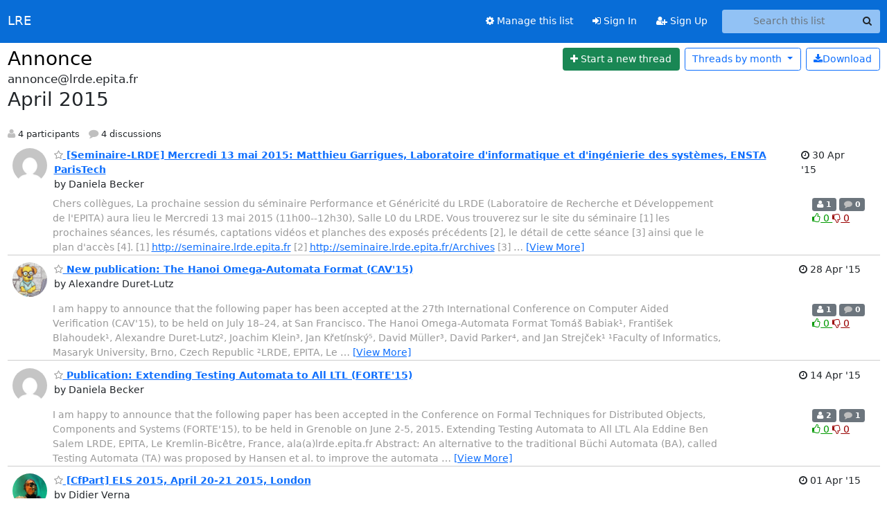

--- FILE ---
content_type: text/html; charset=utf-8
request_url: https://lists.lre.epita.fr/hyperkitty/list/annonce@lrde.epita.fr/2015/4/
body_size: 71710
content:





<!DOCTYPE HTML>
<html>
    <head>
        <meta http-equiv="Content-Type" content="text/html; charset=UTF-8" />
        <meta name="viewport" content="width=device-width, initial-scale=1.0" />
        <meta name="ROBOTS" content="INDEX, FOLLOW" />
        <title>
April 2015 - Annonce - LRE
</title>
        <meta name="author" content="" />
        <meta name="dc.language" content="en" />
        <link rel="shortcut icon" href="/static/hyperkitty/img/favicon.ico" />
        <link rel="stylesheet" href="/static/hyperkitty/libs/jquery/smoothness/jquery-ui-1.13.1.min.css" type="text/css" media="all" />
        <link rel="stylesheet" href="/static/hyperkitty/libs/fonts/font-awesome/css/font-awesome.min.css" type="text/css" media="all" />
        <link rel="stylesheet" href="/static/CACHE/css/output.4f0c6ce23a8b.css" type="text/css" media="all"><link rel="stylesheet" href="/static/CACHE/css/output.e68c4908b3de.css" type="text/css"><link rel="stylesheet" href="/static/CACHE/css/output.b4268346601d.css" type="text/css" media="all">
         
        
<link rel="alternate" type="application/rss+xml" title="Annonce" href="/archives/list/annonce@lrde.epita.fr/feed/"/>

        

    </head>

    <body>

    


    <nav class="navbar sticky-top navbar-expand-md mb-2" id="navbar-main">
        <div class="container-xxl">
            <div class="navbar-header"> <!--part of navbar that's always present-->
                <button type="button" class="navbar-toggler collapsed" data-bs-toggle="collapse" data-bs-target=".navbar-collapse">
                    <span class="fa fa-bars"></span>
                </button>
                <a class="navbar-brand" href="/archives/">LRE</a>

            </div> <!-- /navbar-header -->
            <div class="d-flex">
                <div class="auth dropdown d-md-none">
                        
                </div>
                
                <a  href="/accounts/login/?next=/hyperkitty/list/annonce%40lrde.epita.fr/2015/4/" class="nav-link d-md-none">
                    <span class="fa fa-sign-in"></span>
                    Sign In
                </a>
                <a  href="/accounts/signup/?next=/hyperkitty/list/annonce%40lrde.epita.fr/2015/4/" class="nav-link d-md-none">
                    <span class="fa fa-user-plus"></span>
                    Sign Up
                </a>
                
            </div>
            <div class="navbar-collapse collapse justify-content-end"> <!--part of navbar that's collapsed on small screens-->
                <!-- show dropdown for smaller viewports b/c login name/email may be too long -->
                <!-- only show this extra button/dropdown if we're in small screen sizes -->
            
                
                <a href="/mailman3/lists/annonce.lrde.epita.fr/" class="nav-link">
                    <span class="fa fa-cog"></span>
                    Manage this list
                </a>
                
            
            
            <a  href="/accounts/login/?next=/hyperkitty/list/annonce%40lrde.epita.fr/2015/4/" class="nav-link d-none d-md-block">
                <span class="fa fa-sign-in"></span>
                Sign In
            </a>
            <a  href="/accounts/signup/?next=/hyperkitty/list/annonce%40lrde.epita.fr/2015/4/" class="nav-link d-none d-md-block">
                <span class="fa fa-user-plus"></span>
                Sign Up
            </a>
            
                <form name="search" method="get" action="/archives/search" class="navbar-form navbar-right my-2 my-lg-2 ms-2" role="search">
                    <input type="hidden" name="mlist" value="annonce@lrde.epita.fr" />
                    <div class="input-group">
                    <input name="q" type="text" class="form-control rounded-4 search"
                            
                                placeholder="Search this list"
                                aria-label="Search this list"
                            
                            
                            />
                    <button class="btn search-button" aria-label="Search"><span class="fa fa-search"></span></button>
                    </div>
                </form>
                <!-- larger viewports -->
                <ul class="nav navbar-nav auth d-none d-md-flex">
                    
                </ul>
            </div> <!--/navbar-collapse -->
        </div><!-- /container for navbar -->
    </nav>

    

     <div class="modal fade" tabindex="-1" role="dialog" id="keyboard-shortcuts">
       <div class="modal-dialog" role="document">
         <div class="modal-content">
           <div class="modal-header">
             <button type="button" class="close" data-dismiss="modal" aria-label="Close"><span aria-hidden="true">&times;</span></button>
             <h4 class="modal-title">Keyboard Shortcuts</h4>
           </div>
           <div class="modal-body">
             <h3>Thread View</h3>
             <ul>
               <li><code>j</code>: Next unread message </li>
               <li><code>k</code>: Previous unread message </li>
               <li><code>j a</code>: Jump to all threads
               <li><code>j l</code>: Jump to MailingList overview
             </ul>
           </div>
         </div><!-- /.modal-content -->
       </div><!-- /.modal-dialog -->
     </div><!-- /.modal -->

     <div class="container-xxl" role="main">
        

<div class="row">

    <div id="thread-list">
        <div class="thread-list-header row">
            <h1 class="col">
                <a href="/archives/list/annonce@lrde.epita.fr/" class="list-name">
                    
                        Annonce
                    
                </a>
            </h1>
            <div class="col d-flex flex-align-center flex-row-reverse">
                <div class="order-3 me-2">
                    <a href="/archives/list/annonce@lrde.epita.fr/message/new"
                        class="btn btn-success"
                        aria-label="Start new thread">
                        <i class="fa fa-plus"></i>
                        <span class="d-inline d-md-none">Thread</span>
                        <span class="d-none d-md-inline">Start a new thread</span>
                    </a>
                </div>
                
                <div class="d-none d-md-block">
                    <a href="/archives/list/annonce@lrde.epita.fr/export/annonce@lrde.epita.fr-2015-05.mbox.gz?start=2015-04-01&amp;end=2015-05-01" title="This month in gzipped mbox format"
                    class="btn btn-outline-primary ms-2"><i class="fa fa-download" aria-label="Download Messages"></i>Download
                    </a>
                
                </div>
                
                   



<div class="dropdown-center">
<a href="" id="navbarMonthsListDrop" class="btn btn-outline-primary dropdown-toggle" data-bs-toggle="dropdown">
  <span class="d-none d-md-inline">Threads by</span> month <b class="caret"></b>
</a>
<ul class="dropdown-menu" role="menu" aria-labelledby="navbarMonthsListDrop">
    
    <li role="presentation" class="dropdown-header disabled dropdown-item">
        <a href="" class="nav-link">----- 2026 -----</a>
    </li>
    
    <li>
        <a class="dropdown-item" href="/archives/list/annonce@lrde.epita.fr/2026/1/"
           >January</a>
    </li>
    
    
    <li role="presentation" class="dropdown-header disabled dropdown-item">
        <a href="" class="nav-link">----- 2025 -----</a>
    </li>
    
    <li>
        <a class="dropdown-item" href="/archives/list/annonce@lrde.epita.fr/2025/12/"
           >December</a>
    </li>
    
    <li>
        <a class="dropdown-item" href="/archives/list/annonce@lrde.epita.fr/2025/11/"
           >November</a>
    </li>
    
    <li>
        <a class="dropdown-item" href="/archives/list/annonce@lrde.epita.fr/2025/10/"
           >October</a>
    </li>
    
    <li>
        <a class="dropdown-item" href="/archives/list/annonce@lrde.epita.fr/2025/9/"
           >September</a>
    </li>
    
    <li>
        <a class="dropdown-item" href="/archives/list/annonce@lrde.epita.fr/2025/8/"
           >August</a>
    </li>
    
    <li>
        <a class="dropdown-item" href="/archives/list/annonce@lrde.epita.fr/2025/7/"
           >July</a>
    </li>
    
    <li>
        <a class="dropdown-item" href="/archives/list/annonce@lrde.epita.fr/2025/6/"
           >June</a>
    </li>
    
    <li>
        <a class="dropdown-item" href="/archives/list/annonce@lrde.epita.fr/2025/5/"
           >May</a>
    </li>
    
    <li>
        <a class="dropdown-item" href="/archives/list/annonce@lrde.epita.fr/2025/4/"
           >April</a>
    </li>
    
    <li>
        <a class="dropdown-item" href="/archives/list/annonce@lrde.epita.fr/2025/3/"
           >March</a>
    </li>
    
    <li>
        <a class="dropdown-item" href="/archives/list/annonce@lrde.epita.fr/2025/2/"
           >February</a>
    </li>
    
    <li>
        <a class="dropdown-item" href="/archives/list/annonce@lrde.epita.fr/2025/1/"
           >January</a>
    </li>
    
    
    <li role="presentation" class="dropdown-header disabled dropdown-item">
        <a href="" class="nav-link">----- 2024 -----</a>
    </li>
    
    <li>
        <a class="dropdown-item" href="/archives/list/annonce@lrde.epita.fr/2024/12/"
           >December</a>
    </li>
    
    <li>
        <a class="dropdown-item" href="/archives/list/annonce@lrde.epita.fr/2024/11/"
           >November</a>
    </li>
    
    <li>
        <a class="dropdown-item" href="/archives/list/annonce@lrde.epita.fr/2024/10/"
           >October</a>
    </li>
    
    <li>
        <a class="dropdown-item" href="/archives/list/annonce@lrde.epita.fr/2024/9/"
           >September</a>
    </li>
    
    <li>
        <a class="dropdown-item" href="/archives/list/annonce@lrde.epita.fr/2024/8/"
           >August</a>
    </li>
    
    <li>
        <a class="dropdown-item" href="/archives/list/annonce@lrde.epita.fr/2024/7/"
           >July</a>
    </li>
    
    <li>
        <a class="dropdown-item" href="/archives/list/annonce@lrde.epita.fr/2024/6/"
           >June</a>
    </li>
    
    <li>
        <a class="dropdown-item" href="/archives/list/annonce@lrde.epita.fr/2024/5/"
           >May</a>
    </li>
    
    <li>
        <a class="dropdown-item" href="/archives/list/annonce@lrde.epita.fr/2024/4/"
           >April</a>
    </li>
    
    <li>
        <a class="dropdown-item" href="/archives/list/annonce@lrde.epita.fr/2024/3/"
           >March</a>
    </li>
    
    <li>
        <a class="dropdown-item" href="/archives/list/annonce@lrde.epita.fr/2024/2/"
           >February</a>
    </li>
    
    <li>
        <a class="dropdown-item" href="/archives/list/annonce@lrde.epita.fr/2024/1/"
           >January</a>
    </li>
    
    
    <li role="presentation" class="dropdown-header disabled dropdown-item">
        <a href="" class="nav-link">----- 2023 -----</a>
    </li>
    
    <li>
        <a class="dropdown-item" href="/archives/list/annonce@lrde.epita.fr/2023/12/"
           >December</a>
    </li>
    
    <li>
        <a class="dropdown-item" href="/archives/list/annonce@lrde.epita.fr/2023/11/"
           >November</a>
    </li>
    
    <li>
        <a class="dropdown-item" href="/archives/list/annonce@lrde.epita.fr/2023/10/"
           >October</a>
    </li>
    
    <li>
        <a class="dropdown-item" href="/archives/list/annonce@lrde.epita.fr/2023/9/"
           >September</a>
    </li>
    
    <li>
        <a class="dropdown-item" href="/archives/list/annonce@lrde.epita.fr/2023/8/"
           >August</a>
    </li>
    
    <li>
        <a class="dropdown-item" href="/archives/list/annonce@lrde.epita.fr/2023/7/"
           >July</a>
    </li>
    
    <li>
        <a class="dropdown-item" href="/archives/list/annonce@lrde.epita.fr/2023/6/"
           >June</a>
    </li>
    
    <li>
        <a class="dropdown-item" href="/archives/list/annonce@lrde.epita.fr/2023/5/"
           >May</a>
    </li>
    
    <li>
        <a class="dropdown-item" href="/archives/list/annonce@lrde.epita.fr/2023/4/"
           >April</a>
    </li>
    
    <li>
        <a class="dropdown-item" href="/archives/list/annonce@lrde.epita.fr/2023/3/"
           >March</a>
    </li>
    
    <li>
        <a class="dropdown-item" href="/archives/list/annonce@lrde.epita.fr/2023/2/"
           >February</a>
    </li>
    
    <li>
        <a class="dropdown-item" href="/archives/list/annonce@lrde.epita.fr/2023/1/"
           >January</a>
    </li>
    
    
    <li role="presentation" class="dropdown-header disabled dropdown-item">
        <a href="" class="nav-link">----- 2022 -----</a>
    </li>
    
    <li>
        <a class="dropdown-item" href="/archives/list/annonce@lrde.epita.fr/2022/12/"
           >December</a>
    </li>
    
    <li>
        <a class="dropdown-item" href="/archives/list/annonce@lrde.epita.fr/2022/11/"
           >November</a>
    </li>
    
    <li>
        <a class="dropdown-item" href="/archives/list/annonce@lrde.epita.fr/2022/10/"
           >October</a>
    </li>
    
    <li>
        <a class="dropdown-item" href="/archives/list/annonce@lrde.epita.fr/2022/9/"
           >September</a>
    </li>
    
    <li>
        <a class="dropdown-item" href="/archives/list/annonce@lrde.epita.fr/2022/8/"
           >August</a>
    </li>
    
    <li>
        <a class="dropdown-item" href="/archives/list/annonce@lrde.epita.fr/2022/7/"
           >July</a>
    </li>
    
    <li>
        <a class="dropdown-item" href="/archives/list/annonce@lrde.epita.fr/2022/6/"
           >June</a>
    </li>
    
    <li>
        <a class="dropdown-item" href="/archives/list/annonce@lrde.epita.fr/2022/5/"
           >May</a>
    </li>
    
    <li>
        <a class="dropdown-item" href="/archives/list/annonce@lrde.epita.fr/2022/4/"
           >April</a>
    </li>
    
    <li>
        <a class="dropdown-item" href="/archives/list/annonce@lrde.epita.fr/2022/3/"
           >March</a>
    </li>
    
    <li>
        <a class="dropdown-item" href="/archives/list/annonce@lrde.epita.fr/2022/2/"
           >February</a>
    </li>
    
    <li>
        <a class="dropdown-item" href="/archives/list/annonce@lrde.epita.fr/2022/1/"
           >January</a>
    </li>
    
    
    <li role="presentation" class="dropdown-header disabled dropdown-item">
        <a href="" class="nav-link">----- 2021 -----</a>
    </li>
    
    <li>
        <a class="dropdown-item" href="/archives/list/annonce@lrde.epita.fr/2021/12/"
           >December</a>
    </li>
    
    <li>
        <a class="dropdown-item" href="/archives/list/annonce@lrde.epita.fr/2021/11/"
           >November</a>
    </li>
    
    <li>
        <a class="dropdown-item" href="/archives/list/annonce@lrde.epita.fr/2021/10/"
           >October</a>
    </li>
    
    <li>
        <a class="dropdown-item" href="/archives/list/annonce@lrde.epita.fr/2021/9/"
           >September</a>
    </li>
    
    <li>
        <a class="dropdown-item" href="/archives/list/annonce@lrde.epita.fr/2021/8/"
           >August</a>
    </li>
    
    <li>
        <a class="dropdown-item" href="/archives/list/annonce@lrde.epita.fr/2021/7/"
           >July</a>
    </li>
    
    <li>
        <a class="dropdown-item" href="/archives/list/annonce@lrde.epita.fr/2021/6/"
           >June</a>
    </li>
    
    <li>
        <a class="dropdown-item" href="/archives/list/annonce@lrde.epita.fr/2021/5/"
           >May</a>
    </li>
    
    <li>
        <a class="dropdown-item" href="/archives/list/annonce@lrde.epita.fr/2021/4/"
           >April</a>
    </li>
    
    <li>
        <a class="dropdown-item" href="/archives/list/annonce@lrde.epita.fr/2021/3/"
           >March</a>
    </li>
    
    <li>
        <a class="dropdown-item" href="/archives/list/annonce@lrde.epita.fr/2021/2/"
           >February</a>
    </li>
    
    <li>
        <a class="dropdown-item" href="/archives/list/annonce@lrde.epita.fr/2021/1/"
           >January</a>
    </li>
    
    
    <li role="presentation" class="dropdown-header disabled dropdown-item">
        <a href="" class="nav-link">----- 2020 -----</a>
    </li>
    
    <li>
        <a class="dropdown-item" href="/archives/list/annonce@lrde.epita.fr/2020/12/"
           >December</a>
    </li>
    
    <li>
        <a class="dropdown-item" href="/archives/list/annonce@lrde.epita.fr/2020/11/"
           >November</a>
    </li>
    
    <li>
        <a class="dropdown-item" href="/archives/list/annonce@lrde.epita.fr/2020/10/"
           >October</a>
    </li>
    
    <li>
        <a class="dropdown-item" href="/archives/list/annonce@lrde.epita.fr/2020/9/"
           >September</a>
    </li>
    
    <li>
        <a class="dropdown-item" href="/archives/list/annonce@lrde.epita.fr/2020/8/"
           >August</a>
    </li>
    
    <li>
        <a class="dropdown-item" href="/archives/list/annonce@lrde.epita.fr/2020/7/"
           >July</a>
    </li>
    
    <li>
        <a class="dropdown-item" href="/archives/list/annonce@lrde.epita.fr/2020/6/"
           >June</a>
    </li>
    
    <li>
        <a class="dropdown-item" href="/archives/list/annonce@lrde.epita.fr/2020/5/"
           >May</a>
    </li>
    
    <li>
        <a class="dropdown-item" href="/archives/list/annonce@lrde.epita.fr/2020/4/"
           >April</a>
    </li>
    
    <li>
        <a class="dropdown-item" href="/archives/list/annonce@lrde.epita.fr/2020/3/"
           >March</a>
    </li>
    
    <li>
        <a class="dropdown-item" href="/archives/list/annonce@lrde.epita.fr/2020/2/"
           >February</a>
    </li>
    
    <li>
        <a class="dropdown-item" href="/archives/list/annonce@lrde.epita.fr/2020/1/"
           >January</a>
    </li>
    
    
    <li role="presentation" class="dropdown-header disabled dropdown-item">
        <a href="" class="nav-link">----- 2019 -----</a>
    </li>
    
    <li>
        <a class="dropdown-item" href="/archives/list/annonce@lrde.epita.fr/2019/12/"
           >December</a>
    </li>
    
    <li>
        <a class="dropdown-item" href="/archives/list/annonce@lrde.epita.fr/2019/11/"
           >November</a>
    </li>
    
    <li>
        <a class="dropdown-item" href="/archives/list/annonce@lrde.epita.fr/2019/10/"
           >October</a>
    </li>
    
    <li>
        <a class="dropdown-item" href="/archives/list/annonce@lrde.epita.fr/2019/9/"
           >September</a>
    </li>
    
    <li>
        <a class="dropdown-item" href="/archives/list/annonce@lrde.epita.fr/2019/8/"
           >August</a>
    </li>
    
    <li>
        <a class="dropdown-item" href="/archives/list/annonce@lrde.epita.fr/2019/7/"
           >July</a>
    </li>
    
    <li>
        <a class="dropdown-item" href="/archives/list/annonce@lrde.epita.fr/2019/6/"
           >June</a>
    </li>
    
    <li>
        <a class="dropdown-item" href="/archives/list/annonce@lrde.epita.fr/2019/5/"
           >May</a>
    </li>
    
    <li>
        <a class="dropdown-item" href="/archives/list/annonce@lrde.epita.fr/2019/4/"
           >April</a>
    </li>
    
    <li>
        <a class="dropdown-item" href="/archives/list/annonce@lrde.epita.fr/2019/3/"
           >March</a>
    </li>
    
    <li>
        <a class="dropdown-item" href="/archives/list/annonce@lrde.epita.fr/2019/2/"
           >February</a>
    </li>
    
    <li>
        <a class="dropdown-item" href="/archives/list/annonce@lrde.epita.fr/2019/1/"
           >January</a>
    </li>
    
    
    <li role="presentation" class="dropdown-header disabled dropdown-item">
        <a href="" class="nav-link">----- 2018 -----</a>
    </li>
    
    <li>
        <a class="dropdown-item" href="/archives/list/annonce@lrde.epita.fr/2018/12/"
           >December</a>
    </li>
    
    <li>
        <a class="dropdown-item" href="/archives/list/annonce@lrde.epita.fr/2018/11/"
           >November</a>
    </li>
    
    <li>
        <a class="dropdown-item" href="/archives/list/annonce@lrde.epita.fr/2018/10/"
           >October</a>
    </li>
    
    <li>
        <a class="dropdown-item" href="/archives/list/annonce@lrde.epita.fr/2018/9/"
           >September</a>
    </li>
    
    <li>
        <a class="dropdown-item" href="/archives/list/annonce@lrde.epita.fr/2018/8/"
           >August</a>
    </li>
    
    <li>
        <a class="dropdown-item" href="/archives/list/annonce@lrde.epita.fr/2018/7/"
           >July</a>
    </li>
    
    <li>
        <a class="dropdown-item" href="/archives/list/annonce@lrde.epita.fr/2018/6/"
           >June</a>
    </li>
    
    <li>
        <a class="dropdown-item" href="/archives/list/annonce@lrde.epita.fr/2018/5/"
           >May</a>
    </li>
    
    <li>
        <a class="dropdown-item" href="/archives/list/annonce@lrde.epita.fr/2018/4/"
           >April</a>
    </li>
    
    <li>
        <a class="dropdown-item" href="/archives/list/annonce@lrde.epita.fr/2018/3/"
           >March</a>
    </li>
    
    <li>
        <a class="dropdown-item" href="/archives/list/annonce@lrde.epita.fr/2018/2/"
           >February</a>
    </li>
    
    <li>
        <a class="dropdown-item" href="/archives/list/annonce@lrde.epita.fr/2018/1/"
           >January</a>
    </li>
    
    
    <li role="presentation" class="dropdown-header disabled dropdown-item">
        <a href="" class="nav-link">----- 2017 -----</a>
    </li>
    
    <li>
        <a class="dropdown-item" href="/archives/list/annonce@lrde.epita.fr/2017/12/"
           >December</a>
    </li>
    
    <li>
        <a class="dropdown-item" href="/archives/list/annonce@lrde.epita.fr/2017/11/"
           >November</a>
    </li>
    
    <li>
        <a class="dropdown-item" href="/archives/list/annonce@lrde.epita.fr/2017/10/"
           >October</a>
    </li>
    
    <li>
        <a class="dropdown-item" href="/archives/list/annonce@lrde.epita.fr/2017/9/"
           >September</a>
    </li>
    
    <li>
        <a class="dropdown-item" href="/archives/list/annonce@lrde.epita.fr/2017/8/"
           >August</a>
    </li>
    
    <li>
        <a class="dropdown-item" href="/archives/list/annonce@lrde.epita.fr/2017/7/"
           >July</a>
    </li>
    
    <li>
        <a class="dropdown-item" href="/archives/list/annonce@lrde.epita.fr/2017/6/"
           >June</a>
    </li>
    
    <li>
        <a class="dropdown-item" href="/archives/list/annonce@lrde.epita.fr/2017/5/"
           >May</a>
    </li>
    
    <li>
        <a class="dropdown-item" href="/archives/list/annonce@lrde.epita.fr/2017/4/"
           >April</a>
    </li>
    
    <li>
        <a class="dropdown-item" href="/archives/list/annonce@lrde.epita.fr/2017/3/"
           >March</a>
    </li>
    
    <li>
        <a class="dropdown-item" href="/archives/list/annonce@lrde.epita.fr/2017/2/"
           >February</a>
    </li>
    
    <li>
        <a class="dropdown-item" href="/archives/list/annonce@lrde.epita.fr/2017/1/"
           >January</a>
    </li>
    
    
    <li role="presentation" class="dropdown-header disabled dropdown-item">
        <a href="" class="nav-link">----- 2016 -----</a>
    </li>
    
    <li>
        <a class="dropdown-item" href="/archives/list/annonce@lrde.epita.fr/2016/12/"
           >December</a>
    </li>
    
    <li>
        <a class="dropdown-item" href="/archives/list/annonce@lrde.epita.fr/2016/11/"
           >November</a>
    </li>
    
    <li>
        <a class="dropdown-item" href="/archives/list/annonce@lrde.epita.fr/2016/10/"
           >October</a>
    </li>
    
    <li>
        <a class="dropdown-item" href="/archives/list/annonce@lrde.epita.fr/2016/9/"
           >September</a>
    </li>
    
    <li>
        <a class="dropdown-item" href="/archives/list/annonce@lrde.epita.fr/2016/8/"
           >August</a>
    </li>
    
    <li>
        <a class="dropdown-item" href="/archives/list/annonce@lrde.epita.fr/2016/7/"
           >July</a>
    </li>
    
    <li>
        <a class="dropdown-item" href="/archives/list/annonce@lrde.epita.fr/2016/6/"
           >June</a>
    </li>
    
    <li>
        <a class="dropdown-item" href="/archives/list/annonce@lrde.epita.fr/2016/5/"
           >May</a>
    </li>
    
    <li>
        <a class="dropdown-item" href="/archives/list/annonce@lrde.epita.fr/2016/4/"
           >April</a>
    </li>
    
    <li>
        <a class="dropdown-item" href="/archives/list/annonce@lrde.epita.fr/2016/3/"
           >March</a>
    </li>
    
    <li>
        <a class="dropdown-item" href="/archives/list/annonce@lrde.epita.fr/2016/2/"
           >February</a>
    </li>
    
    <li>
        <a class="dropdown-item" href="/archives/list/annonce@lrde.epita.fr/2016/1/"
           >January</a>
    </li>
    
    
    <li role="presentation" class="dropdown-header disabled dropdown-item">
        <a href="" class="nav-link">----- 2015 -----</a>
    </li>
    
    <li>
        <a class="dropdown-item" href="/archives/list/annonce@lrde.epita.fr/2015/12/"
           >December</a>
    </li>
    
    <li>
        <a class="dropdown-item" href="/archives/list/annonce@lrde.epita.fr/2015/11/"
           >November</a>
    </li>
    
    <li>
        <a class="dropdown-item" href="/archives/list/annonce@lrde.epita.fr/2015/10/"
           >October</a>
    </li>
    
    <li>
        <a class="dropdown-item" href="/archives/list/annonce@lrde.epita.fr/2015/9/"
           >September</a>
    </li>
    
    <li>
        <a class="dropdown-item" href="/archives/list/annonce@lrde.epita.fr/2015/8/"
           >August</a>
    </li>
    
    <li>
        <a class="dropdown-item" href="/archives/list/annonce@lrde.epita.fr/2015/7/"
           >July</a>
    </li>
    
    <li>
        <a class="dropdown-item" href="/archives/list/annonce@lrde.epita.fr/2015/6/"
           >June</a>
    </li>
    
    <li>
        <a class="dropdown-item" href="/archives/list/annonce@lrde.epita.fr/2015/5/"
           >May</a>
    </li>
    
    <li>
        <a class="dropdown-item" href="/archives/list/annonce@lrde.epita.fr/2015/4/"
           >April</a>
    </li>
    
    <li>
        <a class="dropdown-item" href="/archives/list/annonce@lrde.epita.fr/2015/3/"
           >March</a>
    </li>
    
    <li>
        <a class="dropdown-item" href="/archives/list/annonce@lrde.epita.fr/2015/2/"
           >February</a>
    </li>
    
    <li>
        <a class="dropdown-item" href="/archives/list/annonce@lrde.epita.fr/2015/1/"
           >January</a>
    </li>
    
    
    <li role="presentation" class="dropdown-header disabled dropdown-item">
        <a href="" class="nav-link">----- 2014 -----</a>
    </li>
    
    <li>
        <a class="dropdown-item" href="/archives/list/annonce@lrde.epita.fr/2014/12/"
           >December</a>
    </li>
    
    <li>
        <a class="dropdown-item" href="/archives/list/annonce@lrde.epita.fr/2014/11/"
           >November</a>
    </li>
    
    <li>
        <a class="dropdown-item" href="/archives/list/annonce@lrde.epita.fr/2014/10/"
           >October</a>
    </li>
    
    <li>
        <a class="dropdown-item" href="/archives/list/annonce@lrde.epita.fr/2014/9/"
           >September</a>
    </li>
    
    <li>
        <a class="dropdown-item" href="/archives/list/annonce@lrde.epita.fr/2014/8/"
           >August</a>
    </li>
    
    <li>
        <a class="dropdown-item" href="/archives/list/annonce@lrde.epita.fr/2014/7/"
           >July</a>
    </li>
    
    <li>
        <a class="dropdown-item" href="/archives/list/annonce@lrde.epita.fr/2014/6/"
           >June</a>
    </li>
    
    <li>
        <a class="dropdown-item" href="/archives/list/annonce@lrde.epita.fr/2014/5/"
           >May</a>
    </li>
    
    <li>
        <a class="dropdown-item" href="/archives/list/annonce@lrde.epita.fr/2014/4/"
           >April</a>
    </li>
    
    <li>
        <a class="dropdown-item" href="/archives/list/annonce@lrde.epita.fr/2014/3/"
           >March</a>
    </li>
    
    <li>
        <a class="dropdown-item" href="/archives/list/annonce@lrde.epita.fr/2014/2/"
           >February</a>
    </li>
    
    <li>
        <a class="dropdown-item" href="/archives/list/annonce@lrde.epita.fr/2014/1/"
           >January</a>
    </li>
    
    
    <li role="presentation" class="dropdown-header disabled dropdown-item">
        <a href="" class="nav-link">----- 2013 -----</a>
    </li>
    
    <li>
        <a class="dropdown-item" href="/archives/list/annonce@lrde.epita.fr/2013/12/"
           >December</a>
    </li>
    
    <li>
        <a class="dropdown-item" href="/archives/list/annonce@lrde.epita.fr/2013/11/"
           >November</a>
    </li>
    
    <li>
        <a class="dropdown-item" href="/archives/list/annonce@lrde.epita.fr/2013/10/"
           >October</a>
    </li>
    
    <li>
        <a class="dropdown-item" href="/archives/list/annonce@lrde.epita.fr/2013/9/"
           >September</a>
    </li>
    
    <li>
        <a class="dropdown-item" href="/archives/list/annonce@lrde.epita.fr/2013/8/"
           >August</a>
    </li>
    
    <li>
        <a class="dropdown-item" href="/archives/list/annonce@lrde.epita.fr/2013/7/"
           >July</a>
    </li>
    
    <li>
        <a class="dropdown-item" href="/archives/list/annonce@lrde.epita.fr/2013/6/"
           >June</a>
    </li>
    
    <li>
        <a class="dropdown-item" href="/archives/list/annonce@lrde.epita.fr/2013/5/"
           >May</a>
    </li>
    
    <li>
        <a class="dropdown-item" href="/archives/list/annonce@lrde.epita.fr/2013/4/"
           >April</a>
    </li>
    
    <li>
        <a class="dropdown-item" href="/archives/list/annonce@lrde.epita.fr/2013/3/"
           >March</a>
    </li>
    
    <li>
        <a class="dropdown-item" href="/archives/list/annonce@lrde.epita.fr/2013/2/"
           >February</a>
    </li>
    
    <li>
        <a class="dropdown-item" href="/archives/list/annonce@lrde.epita.fr/2013/1/"
           >January</a>
    </li>
    
    
    <li role="presentation" class="dropdown-header disabled dropdown-item">
        <a href="" class="nav-link">----- 2012 -----</a>
    </li>
    
    <li>
        <a class="dropdown-item" href="/archives/list/annonce@lrde.epita.fr/2012/12/"
           >December</a>
    </li>
    
    <li>
        <a class="dropdown-item" href="/archives/list/annonce@lrde.epita.fr/2012/11/"
           >November</a>
    </li>
    
    <li>
        <a class="dropdown-item" href="/archives/list/annonce@lrde.epita.fr/2012/10/"
           >October</a>
    </li>
    
    <li>
        <a class="dropdown-item" href="/archives/list/annonce@lrde.epita.fr/2012/9/"
           >September</a>
    </li>
    
    <li>
        <a class="dropdown-item" href="/archives/list/annonce@lrde.epita.fr/2012/8/"
           >August</a>
    </li>
    
    <li>
        <a class="dropdown-item" href="/archives/list/annonce@lrde.epita.fr/2012/7/"
           >July</a>
    </li>
    
    <li>
        <a class="dropdown-item" href="/archives/list/annonce@lrde.epita.fr/2012/6/"
           >June</a>
    </li>
    
    <li>
        <a class="dropdown-item" href="/archives/list/annonce@lrde.epita.fr/2012/5/"
           >May</a>
    </li>
    
    <li>
        <a class="dropdown-item" href="/archives/list/annonce@lrde.epita.fr/2012/4/"
           >April</a>
    </li>
    
    <li>
        <a class="dropdown-item" href="/archives/list/annonce@lrde.epita.fr/2012/3/"
           >March</a>
    </li>
    
    <li>
        <a class="dropdown-item" href="/archives/list/annonce@lrde.epita.fr/2012/2/"
           >February</a>
    </li>
    
    <li>
        <a class="dropdown-item" href="/archives/list/annonce@lrde.epita.fr/2012/1/"
           >January</a>
    </li>
    
    
    <li role="presentation" class="dropdown-header disabled dropdown-item">
        <a href="" class="nav-link">----- 2011 -----</a>
    </li>
    
    <li>
        <a class="dropdown-item" href="/archives/list/annonce@lrde.epita.fr/2011/12/"
           >December</a>
    </li>
    
    <li>
        <a class="dropdown-item" href="/archives/list/annonce@lrde.epita.fr/2011/11/"
           >November</a>
    </li>
    
    <li>
        <a class="dropdown-item" href="/archives/list/annonce@lrde.epita.fr/2011/10/"
           >October</a>
    </li>
    
    <li>
        <a class="dropdown-item" href="/archives/list/annonce@lrde.epita.fr/2011/9/"
           >September</a>
    </li>
    
    <li>
        <a class="dropdown-item" href="/archives/list/annonce@lrde.epita.fr/2011/8/"
           >August</a>
    </li>
    
    <li>
        <a class="dropdown-item" href="/archives/list/annonce@lrde.epita.fr/2011/7/"
           >July</a>
    </li>
    
    <li>
        <a class="dropdown-item" href="/archives/list/annonce@lrde.epita.fr/2011/6/"
           >June</a>
    </li>
    
    <li>
        <a class="dropdown-item" href="/archives/list/annonce@lrde.epita.fr/2011/5/"
           >May</a>
    </li>
    
    <li>
        <a class="dropdown-item" href="/archives/list/annonce@lrde.epita.fr/2011/4/"
           >April</a>
    </li>
    
    <li>
        <a class="dropdown-item" href="/archives/list/annonce@lrde.epita.fr/2011/3/"
           >March</a>
    </li>
    
    <li>
        <a class="dropdown-item" href="/archives/list/annonce@lrde.epita.fr/2011/2/"
           >February</a>
    </li>
    
    <li>
        <a class="dropdown-item" href="/archives/list/annonce@lrde.epita.fr/2011/1/"
           >January</a>
    </li>
    
    
    <li role="presentation" class="dropdown-header disabled dropdown-item">
        <a href="" class="nav-link">----- 2010 -----</a>
    </li>
    
    <li>
        <a class="dropdown-item" href="/archives/list/annonce@lrde.epita.fr/2010/12/"
           >December</a>
    </li>
    
    <li>
        <a class="dropdown-item" href="/archives/list/annonce@lrde.epita.fr/2010/11/"
           >November</a>
    </li>
    
    <li>
        <a class="dropdown-item" href="/archives/list/annonce@lrde.epita.fr/2010/10/"
           >October</a>
    </li>
    
    <li>
        <a class="dropdown-item" href="/archives/list/annonce@lrde.epita.fr/2010/9/"
           >September</a>
    </li>
    
    <li>
        <a class="dropdown-item" href="/archives/list/annonce@lrde.epita.fr/2010/8/"
           >August</a>
    </li>
    
    <li>
        <a class="dropdown-item" href="/archives/list/annonce@lrde.epita.fr/2010/7/"
           >July</a>
    </li>
    
    <li>
        <a class="dropdown-item" href="/archives/list/annonce@lrde.epita.fr/2010/6/"
           >June</a>
    </li>
    
    <li>
        <a class="dropdown-item" href="/archives/list/annonce@lrde.epita.fr/2010/5/"
           >May</a>
    </li>
    
    <li>
        <a class="dropdown-item" href="/archives/list/annonce@lrde.epita.fr/2010/4/"
           >April</a>
    </li>
    
    <li>
        <a class="dropdown-item" href="/archives/list/annonce@lrde.epita.fr/2010/3/"
           >March</a>
    </li>
    
    <li>
        <a class="dropdown-item" href="/archives/list/annonce@lrde.epita.fr/2010/2/"
           >February</a>
    </li>
    
    <li>
        <a class="dropdown-item" href="/archives/list/annonce@lrde.epita.fr/2010/1/"
           >January</a>
    </li>
    
    
    <li role="presentation" class="dropdown-header disabled dropdown-item">
        <a href="" class="nav-link">----- 2009 -----</a>
    </li>
    
    <li>
        <a class="dropdown-item" href="/archives/list/annonce@lrde.epita.fr/2009/12/"
           >December</a>
    </li>
    
    <li>
        <a class="dropdown-item" href="/archives/list/annonce@lrde.epita.fr/2009/11/"
           >November</a>
    </li>
    
    <li>
        <a class="dropdown-item" href="/archives/list/annonce@lrde.epita.fr/2009/10/"
           >October</a>
    </li>
    
    <li>
        <a class="dropdown-item" href="/archives/list/annonce@lrde.epita.fr/2009/9/"
           >September</a>
    </li>
    
    <li>
        <a class="dropdown-item" href="/archives/list/annonce@lrde.epita.fr/2009/8/"
           >August</a>
    </li>
    
    <li>
        <a class="dropdown-item" href="/archives/list/annonce@lrde.epita.fr/2009/7/"
           >July</a>
    </li>
    
    <li>
        <a class="dropdown-item" href="/archives/list/annonce@lrde.epita.fr/2009/6/"
           >June</a>
    </li>
    
    <li>
        <a class="dropdown-item" href="/archives/list/annonce@lrde.epita.fr/2009/5/"
           >May</a>
    </li>
    
    <li>
        <a class="dropdown-item" href="/archives/list/annonce@lrde.epita.fr/2009/4/"
           >April</a>
    </li>
    
    <li>
        <a class="dropdown-item" href="/archives/list/annonce@lrde.epita.fr/2009/3/"
           >March</a>
    </li>
    
    <li>
        <a class="dropdown-item" href="/archives/list/annonce@lrde.epita.fr/2009/2/"
           >February</a>
    </li>
    
    <li>
        <a class="dropdown-item" href="/archives/list/annonce@lrde.epita.fr/2009/1/"
           >January</a>
    </li>
    
    
    <li role="presentation" class="dropdown-header disabled dropdown-item">
        <a href="" class="nav-link">----- 2008 -----</a>
    </li>
    
    <li>
        <a class="dropdown-item" href="/archives/list/annonce@lrde.epita.fr/2008/12/"
           >December</a>
    </li>
    
    <li>
        <a class="dropdown-item" href="/archives/list/annonce@lrde.epita.fr/2008/11/"
           >November</a>
    </li>
    
    <li>
        <a class="dropdown-item" href="/archives/list/annonce@lrde.epita.fr/2008/10/"
           >October</a>
    </li>
    
    <li>
        <a class="dropdown-item" href="/archives/list/annonce@lrde.epita.fr/2008/9/"
           >September</a>
    </li>
    
    <li>
        <a class="dropdown-item" href="/archives/list/annonce@lrde.epita.fr/2008/8/"
           >August</a>
    </li>
    
    <li>
        <a class="dropdown-item" href="/archives/list/annonce@lrde.epita.fr/2008/7/"
           >July</a>
    </li>
    
    <li>
        <a class="dropdown-item" href="/archives/list/annonce@lrde.epita.fr/2008/6/"
           >June</a>
    </li>
    
    <li>
        <a class="dropdown-item" href="/archives/list/annonce@lrde.epita.fr/2008/5/"
           >May</a>
    </li>
    
    <li>
        <a class="dropdown-item" href="/archives/list/annonce@lrde.epita.fr/2008/4/"
           >April</a>
    </li>
    
    <li>
        <a class="dropdown-item" href="/archives/list/annonce@lrde.epita.fr/2008/3/"
           >March</a>
    </li>
    
    <li>
        <a class="dropdown-item" href="/archives/list/annonce@lrde.epita.fr/2008/2/"
           >February</a>
    </li>
    
    <li>
        <a class="dropdown-item" href="/archives/list/annonce@lrde.epita.fr/2008/1/"
           >January</a>
    </li>
    
    
    <li role="presentation" class="dropdown-header disabled dropdown-item">
        <a href="" class="nav-link">----- 2007 -----</a>
    </li>
    
    <li>
        <a class="dropdown-item" href="/archives/list/annonce@lrde.epita.fr/2007/12/"
           >December</a>
    </li>
    
    <li>
        <a class="dropdown-item" href="/archives/list/annonce@lrde.epita.fr/2007/11/"
           >November</a>
    </li>
    
    <li>
        <a class="dropdown-item" href="/archives/list/annonce@lrde.epita.fr/2007/10/"
           >October</a>
    </li>
    
    <li>
        <a class="dropdown-item" href="/archives/list/annonce@lrde.epita.fr/2007/9/"
           >September</a>
    </li>
    
    <li>
        <a class="dropdown-item" href="/archives/list/annonce@lrde.epita.fr/2007/8/"
           >August</a>
    </li>
    
    <li>
        <a class="dropdown-item" href="/archives/list/annonce@lrde.epita.fr/2007/7/"
           >July</a>
    </li>
    
    <li>
        <a class="dropdown-item" href="/archives/list/annonce@lrde.epita.fr/2007/6/"
           >June</a>
    </li>
    
    <li>
        <a class="dropdown-item" href="/archives/list/annonce@lrde.epita.fr/2007/5/"
           >May</a>
    </li>
    
    <li>
        <a class="dropdown-item" href="/archives/list/annonce@lrde.epita.fr/2007/4/"
           >April</a>
    </li>
    
    <li>
        <a class="dropdown-item" href="/archives/list/annonce@lrde.epita.fr/2007/3/"
           >March</a>
    </li>
    
    <li>
        <a class="dropdown-item" href="/archives/list/annonce@lrde.epita.fr/2007/2/"
           >February</a>
    </li>
    
    <li>
        <a class="dropdown-item" href="/archives/list/annonce@lrde.epita.fr/2007/1/"
           >January</a>
    </li>
    
    
    <li role="presentation" class="dropdown-header disabled dropdown-item">
        <a href="" class="nav-link">----- 2006 -----</a>
    </li>
    
    <li>
        <a class="dropdown-item" href="/archives/list/annonce@lrde.epita.fr/2006/12/"
           >December</a>
    </li>
    
    <li>
        <a class="dropdown-item" href="/archives/list/annonce@lrde.epita.fr/2006/11/"
           >November</a>
    </li>
    
    <li>
        <a class="dropdown-item" href="/archives/list/annonce@lrde.epita.fr/2006/10/"
           >October</a>
    </li>
    
    <li>
        <a class="dropdown-item" href="/archives/list/annonce@lrde.epita.fr/2006/9/"
           >September</a>
    </li>
    
    <li>
        <a class="dropdown-item" href="/archives/list/annonce@lrde.epita.fr/2006/8/"
           >August</a>
    </li>
    
    <li>
        <a class="dropdown-item" href="/archives/list/annonce@lrde.epita.fr/2006/7/"
           >July</a>
    </li>
    
    <li>
        <a class="dropdown-item" href="/archives/list/annonce@lrde.epita.fr/2006/6/"
           >June</a>
    </li>
    
    <li>
        <a class="dropdown-item" href="/archives/list/annonce@lrde.epita.fr/2006/5/"
           >May</a>
    </li>
    
    <li>
        <a class="dropdown-item" href="/archives/list/annonce@lrde.epita.fr/2006/4/"
           >April</a>
    </li>
    
    <li>
        <a class="dropdown-item" href="/archives/list/annonce@lrde.epita.fr/2006/3/"
           >March</a>
    </li>
    
    <li>
        <a class="dropdown-item" href="/archives/list/annonce@lrde.epita.fr/2006/2/"
           >February</a>
    </li>
    
    <li>
        <a class="dropdown-item" href="/archives/list/annonce@lrde.epita.fr/2006/1/"
           >January</a>
    </li>
    
    
    <li role="presentation" class="dropdown-header disabled dropdown-item">
        <a href="" class="nav-link">----- 2005 -----</a>
    </li>
    
    <li>
        <a class="dropdown-item" href="/archives/list/annonce@lrde.epita.fr/2005/12/"
           >December</a>
    </li>
    
    <li>
        <a class="dropdown-item" href="/archives/list/annonce@lrde.epita.fr/2005/11/"
           >November</a>
    </li>
    
    <li>
        <a class="dropdown-item" href="/archives/list/annonce@lrde.epita.fr/2005/10/"
           >October</a>
    </li>
    
    <li>
        <a class="dropdown-item" href="/archives/list/annonce@lrde.epita.fr/2005/9/"
           >September</a>
    </li>
    
    <li>
        <a class="dropdown-item" href="/archives/list/annonce@lrde.epita.fr/2005/8/"
           >August</a>
    </li>
    
    <li>
        <a class="dropdown-item" href="/archives/list/annonce@lrde.epita.fr/2005/7/"
           >July</a>
    </li>
    
    <li>
        <a class="dropdown-item" href="/archives/list/annonce@lrde.epita.fr/2005/6/"
           >June</a>
    </li>
    
    <li>
        <a class="dropdown-item" href="/archives/list/annonce@lrde.epita.fr/2005/5/"
           >May</a>
    </li>
    
    <li>
        <a class="dropdown-item" href="/archives/list/annonce@lrde.epita.fr/2005/4/"
           >April</a>
    </li>
    
    <li>
        <a class="dropdown-item" href="/archives/list/annonce@lrde.epita.fr/2005/3/"
           >March</a>
    </li>
    
    <li>
        <a class="dropdown-item" href="/archives/list/annonce@lrde.epita.fr/2005/2/"
           >February</a>
    </li>
    
    <li>
        <a class="dropdown-item" href="/archives/list/annonce@lrde.epita.fr/2005/1/"
           >January</a>
    </li>
    
    
    <li role="presentation" class="dropdown-header disabled dropdown-item">
        <a href="" class="nav-link">----- 2004 -----</a>
    </li>
    
    <li>
        <a class="dropdown-item" href="/archives/list/annonce@lrde.epita.fr/2004/12/"
           >December</a>
    </li>
    
    <li>
        <a class="dropdown-item" href="/archives/list/annonce@lrde.epita.fr/2004/11/"
           >November</a>
    </li>
    
    <li>
        <a class="dropdown-item" href="/archives/list/annonce@lrde.epita.fr/2004/10/"
           >October</a>
    </li>
    
    
</ul>
</div>
                
            </div>
            <span class="list-address">
                annonce@lrde.epita.fr
                <h2>April 2015</h2>
            </span>
            <ul class="list-unstyled list-stats thread-list-info">
                
                <li>
                    <i class="fa fa-user" aria-label="participants"></i>
                    4 participants
                </li>
                
                <li>
                    <i class="fa fa-comment" aria-label="replies"></i>
                    4 discussions
                </li>
            </ul>

        </div>

        
            



    <div class="thread">
        <div class="thread-info">
            <div class="thread-email row d-flex w-100">
                <div class="thread-summary d-flex">
                    <div class="p-2 sender gravatar circle">
                        
                            <img class="gravatar" src="https://secure.gravatar.com/avatar/23e044aac1dec394e1f65fe159ffa8a3.jpg?s=120&amp;d=mm&amp;r=g" width="120" height="120" alt="" />
                        
                    </div>
                    <div class="p-2 flex-fill">
                        <a name="VPUEJ65EV3ZKF6ZQ3UENVFOFSNSM5ZOD"
                           href="/archives/list/annonce@lrde.epita.fr/thread/VPUEJ65EV3ZKF6ZQ3UENVFOFSNSM5ZOD/"
                           class="thread-title">
                            
                                <i class="fa fa-star-o notsaved" title="Favorite" aria-label="Favorite thread"></i>
                            
                            [Seminaire-LRDE] Mercredi 13 mai 2015: Matthieu Garrigues, Laboratoire d&#x27;informatique et d&#x27;ingénierie des systèmes, ENSTA ParisTech
                        </a>
                        <br />
                        <span class="sender-name align-center">
                            by Daniela Becker
                        </span>
                        <span class="d-flex d-md-none pull-right text-muted" title="Thursday, 30 April 2015 14:01:29">
                          30 Apr &#x27;15
                        </span>
                    </div>
                    <div class="ml-auto p-2 d-none d-md-flex">
                      <br/ >
                        <span class="thread-date pull-right" title="Thursday, 30 April 2015 14:01:29">
                          <i class="fa fa-clock-o" title="Most recent thread activity"></i>
                          30 Apr &#x27;15
                        </span>
                    </div>
                </div>
                <div class="d-none d-md-flex flex-row w-100">
                  <div class="col-10 thread-email-content d-flex">
                    <span class="expander collapsed" style="color: #999">
                          Chers collègues,

La prochaine session du séminaire Performance et Généricité du LRDE
(Laboratoire de Recherche et Développement de l&#x27;EPITA) aura lieu le
Mercredi 13 mai 2015 (11h00--12h30), Salle L0 du LRDE.

Vous trouverez sur le site du séminaire [1] les prochaines séances,
les résumés, captations vidéos et planches des exposés précédents [2],
le détail de cette séance [3] ainsi que le plan d&#x27;accès [4].

[1] <a href="http://seminaire.lrde.epita.fr" rel="nofollow">http://seminaire.lrde.epita.fr</a>
[2] <a href="http://seminaire.lrde.epita.fr/Archives" rel="nofollow">http://seminaire.lrde.epita.fr/Archives</a>
[3] <a href="http://seminaire.lrde.epita.fr/2015-05-13" rel="nofollow">http://seminaire.lrde.epita.fr/2015-05-13</a>
[4] <a href="http://www.lrde.epita.fr/Contact" rel="nofollow">http://www.lrde.epita.fr/Contact</a>

Au programme du Mercredi 13 mai 2015 :

* 11h00: Programmation web haute performance avec C++14
  -- Matthieu Garrigues, Laboratoire d&#x27;informatique et d&#x27;ingénierie des systèmes,
ENSTA ParisTech
     [1] <a href="https://github.com/matt-42/iod" rel="nofollow">https://github.com/matt-42/iod</a> 

     Le C++ est très impopulaire dans la communauté des développeurs web et
   ce n&#x27;est pas sans raison. Le langage n&#x27;offre aucune introspection, ce
   qui complique la sérialisation automatique de messages. De plus,
   l&#x27;injection de dépendances, un design pattern très utile dans les
   frameworks web issus d&#x27;autres langages, est complexe voire quasi
   impossible à implémenter en C++98.

   Nous verrons comment l&#x27;introspection statique et l&#x27;injection de
   dépendance ont été implémentés en C++14 grâce à un concept innovant: les
   symboles de la bibliothèque IOD [1]. Nous verrons ensuite comment
   Silicon[2], un jeune framework web, tire parti de ces abstractions et
   aide les développeurs à construire des APIs web aussi simplement qu&#x27;ils
   le feraient en Go ou JavaScript.

   -- Matthieu Garrigues est diplômé de la promotion CSI 2009 de l&#x27;EPITA.
   Depuis, il s&#x27;intéresse au développement et l&#x27;implantation d&#x27;applications
   temps réel de vision par ordinateur. Il est actuellement ingénieur de
   recherche et thésard au laboratoire d&#x27;informatique et d&#x27;ingénierie des
   systèmes de l&#x27;ENSTA ParisTech. Passionné par le C++ et ses nouveaux
   standards, il consacre une partie de son temps libre à étudier comment
   le langage peut simplifier la programmation web haute performance.


L&#x27;entrée du séminaire est libre.  Merci de bien vouloir diffuser cette
information le plus largement possible.  N&#x27;hésitez pas à nous faire
parvenir vos suggestions d’orateurs.


--
Akim Demaille
Akim.Demaille(a)lrde.epita.fr


_______________________________________________
Seminaire mailing list
Seminaire(a)lrde.epita.fr
<a href="https://lists.lrde.epita.fr/listinfo/seminaire" rel="nofollow">https://lists.lrde.epita.fr/listinfo/seminaire</a>

                    </span>
                  </div>
                  <div class="col-2">
                        <div class="list-stats pull-right">
                          <span class="badge bg-secondary">
                            <i class="fa fa-user" aria-label="participants"></i>
                            1
                            <!-- participants -->
                          </span>
                          <span class="badge bg-secondary">
                            <i class="fa fa-comment" aria-label="replies"></i>
                            0
                            <!-- comments -->
                          </span>
                          <span class="d-block d-md-flex">
                            

    <form method="post" class="likeform"
          action="/archives/list/annonce@lrde.epita.fr/message/VPUEJ65EV3ZKF6ZQ3UENVFOFSNSM5ZOD/vote">
    <input type="hidden" name="csrfmiddlewaretoken" value="sAq3UIQEV2WgOsgG63qjVr2hl0XrpSG3mQYBw0jnRlFVAjo7TWvIyAE3zDWDQhLW">
    
		
			<a class="youlike vote  disabled" title="You must be logged-in to vote."
			href="#like" data-vote="1" aria-label="Like thread">
					<i class="fa fa-thumbs-o-up"></i> 0
			</a>
			<a class="youdislike vote disabled" title="You must be logged-in to vote."
			href="#dislike" data-vote="-1" aria-label="Dislike thread">
				<i class="fa fa-thumbs-o-down"></i> 0
			</a>
		
    

    </form>

                          </span>
                        </div>
                    </div>
                </div>

            </div>
        </div>
    </div>


        
            



    <div class="thread">
        <div class="thread-info">
            <div class="thread-email row d-flex w-100">
                <div class="thread-summary d-flex">
                    <div class="p-2 sender gravatar circle">
                        
                            <img class="gravatar" src="https://secure.gravatar.com/avatar/5c84850c885cf24c7cf688467df9fb99.jpg?s=120&amp;d=mm&amp;r=g" width="120" height="120" alt="" />
                        
                    </div>
                    <div class="p-2 flex-fill">
                        <a name="VA3VPWDUDU52JKIKUQO6GNF7D57ONJZX"
                           href="/archives/list/annonce@lrde.epita.fr/thread/VA3VPWDUDU52JKIKUQO6GNF7D57ONJZX/"
                           class="thread-title">
                            
                                <i class="fa fa-star-o notsaved" title="Favorite" aria-label="Favorite thread"></i>
                            
                            New publication: The Hanoi Omega-Automata Format	(CAV&#x27;15)
                        </a>
                        <br />
                        <span class="sender-name align-center">
                            by Alexandre Duret-Lutz
                        </span>
                        <span class="d-flex d-md-none pull-right text-muted" title="Tuesday, 28 April 2015 11:12:09">
                          28 Apr &#x27;15
                        </span>
                    </div>
                    <div class="ml-auto p-2 d-none d-md-flex">
                      <br/ >
                        <span class="thread-date pull-right" title="Tuesday, 28 April 2015 11:12:09">
                          <i class="fa fa-clock-o" title="Most recent thread activity"></i>
                          28 Apr &#x27;15
                        </span>
                    </div>
                </div>
                <div class="d-none d-md-flex flex-row w-100">
                  <div class="col-10 thread-email-content d-flex">
                    <span class="expander collapsed" style="color: #999">
                        I am happy to announce that the following paper has been accepted at
the 27th International Conference on Computer Aided Verification
(CAV&#x27;15), to be held on July 18–24, at San Francisco.

           The Hanoi Omega-Automata Format

     Tomáš Babiak¹, František Blahoudek¹, Alexandre Duret-Lutz²,
        Joachim Klein³, Jan Křetínský⁵, David Müller³,
           David Parker⁴, and Jan Strejček¹

  ¹Faculty of Informatics, Masaryk University, Brno, Czech Republic
           ²LRDE, EPITA, Le Kremlin-Bicêtre, France
           ³Technische Universität Dresden, Germany
            ⁴University of Birmingham, UK
                 ⁵IST Austria

      <a href="https://www.lrde.epita.fr/wiki/Publications/babiak.15.cav" rel="nofollow">https://www.lrde.epita.fr/wiki/Publications/babiak.15.cav</a>

Abstract:

  We propose a flexible exchange format for ω-automata, as typically
  used in formal verification, and implement support for it in a range
  of established tools. Our aim is to simplify the interaction of
  tools, helping the research community to build upon other people&#x27;s
  work. A key feature of the format is the use of very generic
  acceptance conditions, specified by Boolean combinations of
  acceptance primitives, rather than being limited to common cases
  such as Büchi, Streett, or Rabin. Such flexibility in the choice of
  acceptance conditions can be exploited in applications, for example
  in probabilistic model checking, and furthermore encourages the
  development of acceptance-agnostic tools for automata
  manipulations. The format allows acceptance conditions that are
  either state-based or transition-based, and also supports
  alternating automata.

-- 
Alexandre Duret-Lutz

                    </span>
                  </div>
                  <div class="col-2">
                        <div class="list-stats pull-right">
                          <span class="badge bg-secondary">
                            <i class="fa fa-user" aria-label="participants"></i>
                            1
                            <!-- participants -->
                          </span>
                          <span class="badge bg-secondary">
                            <i class="fa fa-comment" aria-label="replies"></i>
                            0
                            <!-- comments -->
                          </span>
                          <span class="d-block d-md-flex">
                            

    <form method="post" class="likeform"
          action="/archives/list/annonce@lrde.epita.fr/message/VA3VPWDUDU52JKIKUQO6GNF7D57ONJZX/vote">
    <input type="hidden" name="csrfmiddlewaretoken" value="sAq3UIQEV2WgOsgG63qjVr2hl0XrpSG3mQYBw0jnRlFVAjo7TWvIyAE3zDWDQhLW">
    
		
			<a class="youlike vote  disabled" title="You must be logged-in to vote."
			href="#like" data-vote="1" aria-label="Like thread">
					<i class="fa fa-thumbs-o-up"></i> 0
			</a>
			<a class="youdislike vote disabled" title="You must be logged-in to vote."
			href="#dislike" data-vote="-1" aria-label="Dislike thread">
				<i class="fa fa-thumbs-o-down"></i> 0
			</a>
		
    

    </form>

                          </span>
                        </div>
                    </div>
                </div>

            </div>
        </div>
    </div>


        
            



    <div class="thread">
        <div class="thread-info">
            <div class="thread-email row d-flex w-100">
                <div class="thread-summary d-flex">
                    <div class="p-2 sender gravatar circle">
                        
                            <img class="gravatar" src="https://secure.gravatar.com/avatar/23e044aac1dec394e1f65fe159ffa8a3.jpg?s=120&amp;d=mm&amp;r=g" width="120" height="120" alt="" />
                        
                    </div>
                    <div class="p-2 flex-fill">
                        <a name="Y47S4TSQRJKQRR7YIK5VBVEE3F5V3WD7"
                           href="/archives/list/annonce@lrde.epita.fr/thread/Y47S4TSQRJKQRR7YIK5VBVEE3F5V3WD7/"
                           class="thread-title">
                            
                                <i class="fa fa-star-o notsaved" title="Favorite" aria-label="Favorite thread"></i>
                            
                            Publication: Extending Testing Automata to All LTL	(FORTE&#x27;15)
                        </a>
                        <br />
                        <span class="sender-name align-center">
                            by Daniela Becker
                        </span>
                        <span class="d-flex d-md-none pull-right text-muted" title="Tuesday, 14 April 2015 14:01:02">
                          14 Apr &#x27;15
                        </span>
                    </div>
                    <div class="ml-auto p-2 d-none d-md-flex">
                      <br/ >
                        <span class="thread-date pull-right" title="Tuesday, 14 April 2015 14:01:02">
                          <i class="fa fa-clock-o" title="Most recent thread activity"></i>
                          14 Apr &#x27;15
                        </span>
                    </div>
                </div>
                <div class="d-none d-md-flex flex-row w-100">
                  <div class="col-10 thread-email-content d-flex">
                    <span class="expander collapsed" style="color: #999">
                        I am happy to announce that the following paper has been accepted in
the Conference on Formal Techniques for Distributed Objects,
Components and Systems (FORTE&#x27;15), to be held in Grenoble on June 2-5, 2015.

          Extending Testing Automata to All LTL
		Ala Eddine Ben Salem
	LRDE, EPITA, Le Kremlin-Bicêtre, France, ala(a)lrde.epita.fr

    Abstract:
An alternative to the traditional Büchi Automata (BA), called Testing
Automata (TA) was proposed by Hansen et al. to improve the automata
theoretic approach to LTL model checking. In previous work, we proposed
an improvement of this alternative approach called TGTA (Generalized Testing
Automata). TGTA mixes features from both TA and TGBA (Generalized Büchi
Automata), without the disadvantage of TA, which is the second pass of the
emptiness check algorithm. We have shown that TGTA outperform TA, BA and
TGBA for explicit and symbolic LTL model checking. However, TA and TGTA
are less expressive than Büchi Automata since they are able to represent only
stutter-invariant LTL properties (LTL\X). In this paper, we show how to
extend Generalized Testing Automata (TGTA) to represent any LTL property.
This allows to extend the model checking approach based on this new form of
testing automata to check other kinds of properties and also other kinds of models
(such as Timed models). Implementation and experimentation of this extended
TGTA approach show that it is statistically more efficient than the Büchi Automata
approaches (BA and TGBA), for the explicit model checking of LTL properties.


                    </span>
                  </div>
                  <div class="col-2">
                        <div class="list-stats pull-right">
                          <span class="badge bg-secondary">
                            <i class="fa fa-user" aria-label="participants"></i>
                            2
                            <!-- participants -->
                          </span>
                          <span class="badge bg-secondary">
                            <i class="fa fa-comment" aria-label="replies"></i>
                            1
                            <!-- comments -->
                          </span>
                          <span class="d-block d-md-flex">
                            

    <form method="post" class="likeform"
          action="/archives/list/annonce@lrde.epita.fr/message/Y47S4TSQRJKQRR7YIK5VBVEE3F5V3WD7/vote">
    <input type="hidden" name="csrfmiddlewaretoken" value="sAq3UIQEV2WgOsgG63qjVr2hl0XrpSG3mQYBw0jnRlFVAjo7TWvIyAE3zDWDQhLW">
    
		
			<a class="youlike vote  disabled" title="You must be logged-in to vote."
			href="#like" data-vote="1" aria-label="Like thread">
					<i class="fa fa-thumbs-o-up"></i> 0
			</a>
			<a class="youdislike vote disabled" title="You must be logged-in to vote."
			href="#dislike" data-vote="-1" aria-label="Dislike thread">
				<i class="fa fa-thumbs-o-down"></i> 0
			</a>
		
    

    </form>

                          </span>
                        </div>
                    </div>
                </div>

            </div>
        </div>
    </div>


        
            



    <div class="thread">
        <div class="thread-info">
            <div class="thread-email row d-flex w-100">
                <div class="thread-summary d-flex">
                    <div class="p-2 sender gravatar circle">
                        
                            <img class="gravatar" src="https://secure.gravatar.com/avatar/fc3d357fdde7eced63dfcf05f86ce4ac.jpg?s=120&amp;d=mm&amp;r=g" width="120" height="120" alt="" />
                        
                    </div>
                    <div class="p-2 flex-fill">
                        <a name="WE3QB7CAP33YSSJTCVKO7KOA4VFI3GMG"
                           href="/archives/list/annonce@lrde.epita.fr/thread/WE3QB7CAP33YSSJTCVKO7KOA4VFI3GMG/"
                           class="thread-title">
                            
                                <i class="fa fa-star-o notsaved" title="Favorite" aria-label="Favorite thread"></i>
                            
                            [CfPart] ELS 2015, April 20-21 2015, London
                        </a>
                        <br />
                        <span class="sender-name align-center">
                            by Didier Verna
                        </span>
                        <span class="d-flex d-md-none pull-right text-muted" title="Wednesday, 1 April 2015 11:18:55">
                          01 Apr &#x27;15
                        </span>
                    </div>
                    <div class="ml-auto p-2 d-none d-md-flex">
                      <br/ >
                        <span class="thread-date pull-right" title="Wednesday, 1 April 2015 11:18:55">
                          <i class="fa fa-clock-o" title="Most recent thread activity"></i>
                          01 Apr &#x27;15
                        </span>
                    </div>
                </div>
                <div class="d-none d-md-flex flex-row w-100">
                  <div class="col-10 thread-email-content d-flex">
                    <span class="expander collapsed" style="color: #999">
                        
		 ELS&#x27;15 - 8th European Lisp Symposium
		    Goldsmiths College, London, UK

			  April 20-21, 2015

	       <a href="http://www.european-lisp-symposium.org/" rel="nofollow">http://www.european-lisp-symposium.org/</a>

    Sponsored by EPITA, Goldsmiths University of London, Franz Inc.,
	    Lispworks Ltd., Clozure Associates and Google


Recent news:

- A few seats left, still time to register!
- Programme now online (schedule may still change a little)
- Invited speakers announced: Zach Beane, Bodil Stokke, Martin Cracauer


The purpose of the European Lisp Symposium is to provide a forum for
the discussion and dissemination of all aspects of design,
implementation and application of any of the Lisp and Lisp-inspired
dialects, including Common Lisp, Scheme, Emacs Lisp, AutoLisp, ISLISP,
Dylan, Clojure, ACL2, ECMAScript, Racket, SKILL, Hop and so on. We
encourage everyone interested in Lisp to participate.

The 8th European Lisp Symposium features 3 invited talks, one tutorial,
4 technical sessions and 2 lightning talks slots. The full programme is now
available on the website: <a href="http://www.european-lisp-symposium.org/" rel="nofollow">http://www.european-lisp-symposium.org/</a>.


Programme chair:
  Julian Padget, University of Bath, UK

Local chair:
  Christophe Rhodes, Goldsmiths, University of London, UK

Programme committee:
  Sacha Chua — Toronto, Canada
  Edmund Weitz — University of Applied Scicences, Hamburg, Germany
  Rainer Joswig — Hamburg, Germany
  Henry Lieberman — MIT, USA
  Matthew Flatt — University of Utah, USA
  Christian Queinnec — University Pierre et Marie Curie, Paris 6, France
  Giuseppe Attardi — University of Pisa, Italy
  Marc Feeley — University of Montreal, Canada
  Stephen Eglen — University of Cambridge, UK
  Robert Strandh — University of Bordeaux, France
  Nick Levine — RavenPack, Spain


Search Keywords:

#els2015, ELS 2015, ELS &#x27;15, European Lisp Symposium 2015,
European Lisp Symposium &#x27;15, 8th ELS, 8th European Lisp Symposium,
European Lisp Conference 2015, European Lisp Conference &#x27;15

-- 
My new Jazz CD entitled &quot;Roots and Leaves&quot; is out!
Check it out: <a href="http://didierverna.com/records/roots-and-leaves.php" rel="nofollow">http://didierverna.com/records/roots-and-leaves.php</a>

Lisp, Jazz, Aïkido: <a href="http://www.didierverna.info" rel="nofollow">http://www.didierverna.info</a>

                    </span>
                  </div>
                  <div class="col-2">
                        <div class="list-stats pull-right">
                          <span class="badge bg-secondary">
                            <i class="fa fa-user" aria-label="participants"></i>
                            1
                            <!-- participants -->
                          </span>
                          <span class="badge bg-secondary">
                            <i class="fa fa-comment" aria-label="replies"></i>
                            0
                            <!-- comments -->
                          </span>
                          <span class="d-block d-md-flex">
                            

    <form method="post" class="likeform"
          action="/archives/list/annonce@lrde.epita.fr/message/WE3QB7CAP33YSSJTCVKO7KOA4VFI3GMG/vote">
    <input type="hidden" name="csrfmiddlewaretoken" value="sAq3UIQEV2WgOsgG63qjVr2hl0XrpSG3mQYBw0jnRlFVAjo7TWvIyAE3zDWDQhLW">
    
		
			<a class="youlike vote  disabled" title="You must be logged-in to vote."
			href="#like" data-vote="1" aria-label="Like thread">
					<i class="fa fa-thumbs-o-up"></i> 0
			</a>
			<a class="youdislike vote disabled" title="You must be logged-in to vote."
			href="#dislike" data-vote="-1" aria-label="Dislike thread">
				<i class="fa fa-thumbs-o-down"></i> 0
			</a>
		
    

    </form>

                          </span>
                        </div>
                    </div>
                </div>

            </div>
        </div>
    </div>


        

        
        
            



<div class="paginator">
  <div class="row">
  
<form class="" action="" method="get">
    <label>Results per page:</label>
    <select name="count">
        
            <option value="10"
                
                selected="selected"
                
                >10
            </option>
        
            <option value="25"
                
                >25
            </option>
        
            <option value="50"
                
                >50
            </option>
        
            <option value="100"
                
                >100
            </option>
        
            <option value="200"
                
                >200
            </option>
        
    </select>
    
    <input type="submit" class="btn btn-primary btn-sm" value="Update" />
</form>
</div>
</div>

        

    </div>

</div>


    </div> <!-- /container for content -->

    <footer class="footer">
      <div class="container">
        <p class="text-muted">
            <img class="logo" alt="HyperKitty" src="/static/hyperkitty/img/logo.png" />
            Powered by <a href="http://hyperkitty.readthedocs.org">HyperKitty</a> version 1.3.12.
        </p>
      </div>
    </footer>

    <script src="/static/hyperkitty/libs/jquery/jquery-3.6.0.min.js"></script>
    <script src="/static/hyperkitty/libs/jquery/jquery-ui-1.13.1.min.js"></script>
    <script src="/static/CACHE/js/output.3aaa7705d68a.js"></script>
    <script>
      // Add the .js-enabled class to the body so we can style the elements
      // depending on whether Javascript is enabled.
      $(document).ready(function(){
          $("body").addClass("js-enabled");
          $(".gravatar").addClass("rounded-circle");
      });
    </script>
    
<script>
$(document).ready(function() {
    $('span.expander').expander({
        slicePoint: 100,
        userCollapseText : '<br /><br /><a class="btn-expander"><i class="fa fa-minus-square-o" aria-label="View less"></i> View less</a>',
        expandText : '<br /><a class="btn-expander"><i class="fa fa-plus-square-o" aria-label="View more"></i> View more</a>',
        beforeExpand: function() {
            $(this).removeClass("collapsed");
            $(this).addClass("expanded");
        },
        onCollapse: function() {
            $(this).removeClass("expanded");
            $(this).addClass("collapsed");
        }
    });
    // setup_category();

    // onchange event for month_list select (seen only in tiny/xs viewports)
    // only add this event listener if the element exists
    if ($('select#months-list').length > 0) {
        $('select#months-list').change(function() {
            var date = $('select#months-list>option:selected').text().split(' ');
            var url = "/archives/list/annonce@lrde.epita.fr/9999/0/";
            url = url.replace('0', $(this).val());
            url = url.replace('9999', date[1]);
            window.parent.location.href = url;
        });
    }

});
</script>


    


    </body>
</html>


--- FILE ---
content_type: text/css
request_url: https://lists.lre.epita.fr/static/CACHE/css/output.4f0c6ce23a8b.css
body_size: 995
content:
@font-face{font-family:'icomoon';src:url('/static/hyperkitty/libs/fonts/icomoon/fonts/icomoon.eot?-reqkd2&b16ad5f603dc');src:url('/static/hyperkitty/libs/fonts/icomoon/fonts/icomoon.eot?&b16ad5f603dc#iefix-reqkd2') format('embedded-opentype'),url('/static/hyperkitty/libs/fonts/icomoon/fonts/icomoon.woff?-reqkd2&b16ad5f603dc') format('woff'),url('/static/hyperkitty/libs/fonts/icomoon/fonts/icomoon.ttf?-reqkd2&b16ad5f603dc') format('truetype'),url('/static/hyperkitty/libs/fonts/icomoon/fonts/icomoon.svg?-reqkd2&b16ad5f603dc#icomoon') format('svg');font-weight:normal;font-style:normal}.icomoon{font-family:'icomoon';speak:none;font-style:normal;font-weight:normal;font-variant:normal;text-transform:none;line-height:1;-webkit-font-smoothing:antialiased;-moz-osx-font-smoothing:grayscale}@font-face{font-family:'Droid Sans';font-style:normal;font-weight:400;src:local('Droid Sans'),local('DroidSans'),url(/static/hyperkitty/libs/fonts/droid/DroidSans.ttf?b16ad5f603dc) format('truetype')}@font-face{font-family:'Droid Sans Mono';font-style:normal;font-weight:400;src:local('Droid Sans Mono'),local('DroidSansMono'),url(/static/hyperkitty/libs/fonts/droid/DroidSansMono.ttf?b16ad5f603dc) format('truetype')}